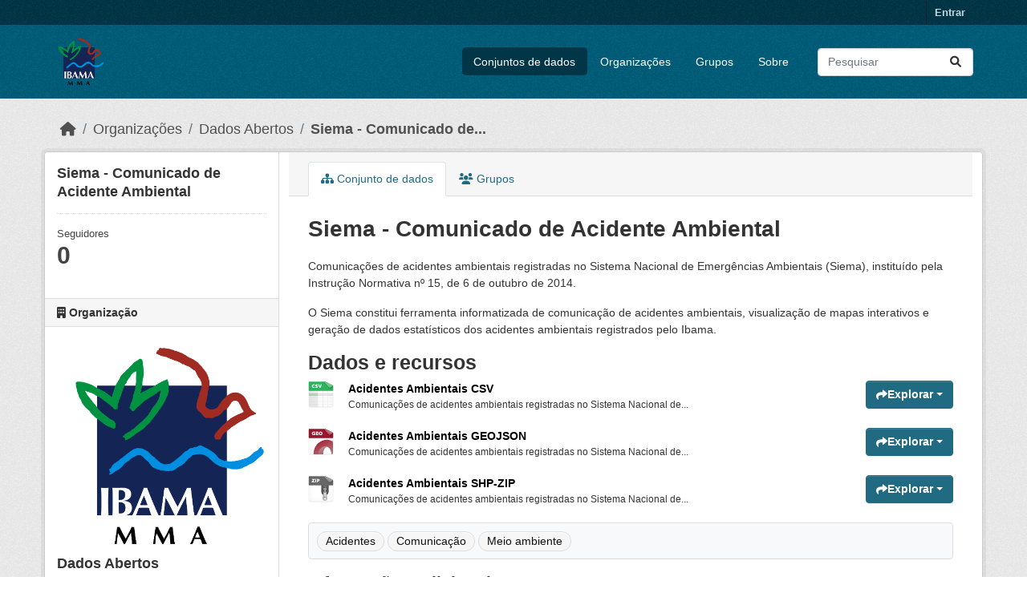

--- FILE ---
content_type: text/html; charset=utf-8
request_url: https://dadosabertos.ibama.gov.br/dataset/siema-comunicado-de-acidente-ambiental
body_size: 28233
content:
<!DOCTYPE html>
<!--[if IE 9]> <html lang="pt_BR" class="ie9"> <![endif]-->
<!--[if gt IE 8]><!--> <html lang="pt_BR"  > <!--<![endif]-->
  <head>
    <meta charset="utf-8" />
      <meta name="csrf_field_name" content="_csrf_token" />
      <meta name="_csrf_token" content="IjFiODkzOGE5ODM2ZGE0MmJkMzhmM2Y2YzUwODliZjQ5ZWM3MGYwYzQi.aXtT4w.2krC2p2jkjRSpBqn0EAQjdtu9Do" />

      <meta name="generator" content="ckan 2.10.4" />
      <meta name="viewport" content="width=device-width, initial-scale=1.0">
    <title>Siema - Comunicado de Acidente Ambiental - Conjunto de dados - IBAMA</title>

    
    <link rel="shortcut icon" href="/base/images/ckan.ico" />
    
      
      
      
    

    
      
      
    
  
  <meta property="og:title" content="Siema - Comunicado de Acidente Ambiental - IBAMA">
  <meta property="og:description" content="Comunicações de acidentes ambientais registradas no Sistema Nacional de Emergências Ambientais (Siema), instituído pela Instrução Normativa nº 15, de 6 de outubro de 2014. O Siema constitui...">


    
    <link href="/webassets/base/1c87a999_main.css" rel="stylesheet"/>
    
  </head>

  
  <body data-site-root="https://dadosabertos.ibama.gov.br/" data-locale-root="https://dadosabertos.ibama.gov.br/" >

    
    <div class="visually-hidden-focusable"><a href="#content">Skip to main content</a></div>
  

  
    

 
<div class="account-masthead">
  <div class="container">
     
    <nav class="account not-authed" aria-label="Account">
      <ul class="list-unstyled">
        
        <li><a href="/user/login">Entrar</a></li>
         
      </ul>
    </nav>
     
  </div>
</div>

<header class="masthead">
  <div class="container">
      
    <nav class="navbar navbar-expand-lg navbar-light">
      <hgroup class="header-image navbar-left">

      
      
      <a class="logo" href="/">
        <img src="https://dadosabertos.ibama.gov.br/base/images/Logo_Ibama.png" alt="IBAMA"
          title="IBAMA" />
      </a>
      
      

       </hgroup>
      <button class="navbar-toggler" type="button" data-bs-toggle="collapse" data-bs-target="#main-navigation-toggle"
        aria-controls="main-navigation-toggle" aria-expanded="false" aria-label="Toggle navigation">
        <span class="fa fa-bars text-white"></span>
      </button>

      <div class="main-navbar collapse navbar-collapse" id="main-navigation-toggle">
        <ul class="navbar-nav ms-auto mb-2 mb-lg-0">
          
            
              
              

		          <li class="active"><a href="/dataset/">Conjuntos de dados</a></li><li><a href="/organization/">Organizações</a></li><li><a href="/group/">Grupos</a></li><li><a href="/about">Sobre</a></li>
	          
          </ul>

      
      
          <form class="d-flex site-search" action="/dataset/" method="get">
              <label class="d-none" for="field-sitewide-search">Search Datasets...</label>
              <input id="field-sitewide-search" class="form-control me-2"  type="text" name="q" placeholder="Pesquisar" aria-label="Pesquisar conjuntos de dados..."/>
              <button class="btn" type="submit" aria-label="Submit"><i class="fa fa-search"></i></button>
          </form>
      
      </div>
    </nav>
  </div>
</header>

  
    <div class="main">
      <div id="content" class="container">
        
          
            <div class="flash-messages">
              
                
              
            </div>
          

          
            <div class="toolbar" role="navigation" aria-label="Breadcrumb">
              
                
                  <ol class="breadcrumb">
                    
<li class="home"><a href="/" aria-label="Início"><i class="fa fa-home"></i><span> Início</span></a></li>
                    
  
    
    
      
      
      <li><a href="/organization/">Organizações</a></li>
      <li><a href="/organization/ibama" title="Dados Abertos">Dados Abertos</a></li>
    
    <li class="active"><a href="/dataset/siema-comunicado-de-acidente-ambiental" title="Siema - Comunicado de Acidente Ambiental">Siema - Comunicado de...</a></li>
  

                  </ol>
                
              
            </div>
          

          <div class="row wrapper">
            
            
            

            
              <aside class="secondary col-md-3">
                
                

  

  
    

  
    <section class="module module-narrow">
      <div class="module context-info">
        <div class="module-content">
          
            
              <h1 class="heading">Siema - Comunicado de Acidente Ambiental</h1>
            
            
              
              <div class="nums">
                <dl>
                  <dt>Seguidores</dt>
                  <dd data-module="followers-counter" data-module-id="47558a05-111b-4674-82b0-35e619516cb4" data-module-num_followers="0"><span>0</span></dd>
                </dl>
              </div>
            
            
              
                <div class="follow_button">
                  
                </div>
              
            
          
        </div>
      </div>
    </section>
  

  

  
    
      
      





  <div class="module module-narrow module-shallow context-info">
    
      <h2 class="module-heading"><i class="fa fa-building"></i> Organização</h2>
    
    <section class="module-content">
      
      
        <div class="image">
          <a href="/organization/ibama">
            <img src="https://dadosabertos.ibama.gov.br/base/images/Logo_Ibama.png" width="200" alt="ibama" />
          </a>
        </div>
      
      
      <h1 class="heading">Dados Abertos
        
      </h1>
      
      
      
        <p class="description">
          O Instituto Brasileiro do Meio Ambiente e dos Recursos Naturais Renováveis (Ibama) é uma autarquia federal vinculada ao Ministério do Meio Ambiente que atua para proteger o meio...
        </p>
        <p class="read-more">
          <a href="/organization/about/ibama">Leia mais</a>
        </p>
      
      
      
      
    </section>
  </div>
  
    
  

  
    

  <section class="module module-narrow social">
    
      <h2 class="module-heading"><i class="fa fa-share-square"></i> Social</h2>
    
    
      <ul class="nav nav-simple">
        <li class="nav-item"><a href="https://twitter.com/share?url=https://dadosabertos.ibama.gov.br/dataset/siema-comunicado-de-acidente-ambiental" target="_blank"><i class="fa-brands fa-twitter-square"></i> Twitter</a></li>
        <li class="nav-item"><a href="https://www.facebook.com/sharer.php?u=https://dadosabertos.ibama.gov.br/dataset/siema-comunicado-de-acidente-ambiental" target="_blank"><i class="fa-brands fa-facebook-square"></i> Facebook</a></li>
      </ul>
    
  </section>

  

  
    


  
      
        <section class="module module-narrow module-shallow license">
          
            <h2 class="module-heading"><i class="fa fa-lock"></i> Licença</h2>
          
          
            <p class="module-content">
              
                
  
    <a href="http://www.opendefinition.org/licenses/odc-odbl" rel="dc:rights">Open Data Commons Open Database License (ODbL)</a>
  

                
                  <a href="http://opendefinition.org/okd/" title="Este conjunto de dados satisfaz a Definição de Aberto - Open Definition.">
                      <img class="open-data" src="/base/images/od_80x15_blue.png" alt="[Open Data]" />
                  </a>
                
              
            </p>
          
        </section>
      
  

  


              </aside>
            

            
              <div class="primary col-md-9 col-xs-12" role="main">
                
                
                  <article class="module">
                    
                      <header class="module-content page-header">
                        
                        <ul class="nav nav-tabs">
                          
  <li class="active"><a href="/dataset/siema-comunicado-de-acidente-ambiental"><i class="fa fa-sitemap"></i> Conjunto de dados</a></li>
  <li><a href="/dataset/groups/siema-comunicado-de-acidente-ambiental"><i class="fa fa-users"></i> Grupos</a></li>

                        </ul>
                      </header>
                    
                    <div class="module-content">
                      
                      
  
                      
  
    
    <h1>
      
        Siema - Comunicado de Acidente Ambiental
        
        
      
    </h1>
    
      
        <div class="notes embedded-content">
          <p>Comunicações de acidentes ambientais registradas no Sistema Nacional de Emergências Ambientais (Siema), instituído pela Instrução Normativa nº 15, de 6 de outubro de 2014.</p>
<p>O Siema constitui ferramenta informatizada de comunicação de acidentes ambientais, visualização de mapas interativos e geração de dados estatísticos dos acidentes ambientais registrados pelo Ibama.</p>
        </div>
      
    
    
    <span class="insert-comment-thread"></span>
  

  
    

<section id="dataset-resources" class="resources">
  <h2>Dados e recursos</h2>
  
    
      <ul class="resource-list">
        
          
          
            



<li class="resource-item" data-id="b213035b-e0b7-4765-9113-ad596322aceb">
  
  <a class="heading" href="/dataset/siema-comunicado-de-acidente-ambiental/resource/b213035b-e0b7-4765-9113-ad596322aceb" title="Acidentes Ambientais CSV">
    Acidentes Ambientais CSV<span class="format-label" property="dc:format" data-format="csv">CSV</span>
    

  </a>
  
  
    <p class="description">
      
        Comunicações de acidentes ambientais registradas no Sistema Nacional de...
      
    </p>
  
  
  
  <div class="dropdown btn-group">
    <a href="#" class="btn btn-primary dropdown-toggle" type="button" id="dropdownExplorer" data-bs-toggle="dropdown" aria-expanded="false">
      <i class="fa fa-share"></i>
      Explorar
      <span class="caret"></span>
    </a>
    <ul class="dropdown-menu" aria-labelledby="dropdownExplorer">
      
        
          <li>
            <a class="dropdown-item" href="/dataset/siema-comunicado-de-acidente-ambiental/resource/b213035b-e0b7-4765-9113-ad596322aceb">
              
                <i class="fa fa-chart-bar"></i>
                Pré-visualização
              
            </a>
          </li>
        

        
      <li>
        <a class="dropdown-item resource-url-analytics" href="http://siscom.ibama.gov.br/geoserver/publica/ows?service=WFS&amp;version=1.0.0&amp;request=GetFeature&amp;typeName=publica:adm_comunicacidente_p&amp;outputFormat=csv" target="_blank" rel="noreferrer">
          
            <i class="fa fa-arrow-circle-down"></i>
            Baixar
          
        </a>
      </li>
      
      
      
    </ul>
  </div>
  
  
</li>
          
            



<li class="resource-item" data-id="148498a0-aa7e-423f-8eb2-1da563acd43c">
  
  <a class="heading" href="/dataset/siema-comunicado-de-acidente-ambiental/resource/148498a0-aa7e-423f-8eb2-1da563acd43c" title="Acidentes Ambientais GEOJSON">
    Acidentes Ambientais GEOJSON<span class="format-label" property="dc:format" data-format="geojson">GeoJSON</span>
    

  </a>
  
  
    <p class="description">
      
        Comunicações de acidentes ambientais registradas no Sistema Nacional de...
      
    </p>
  
  
  
  <div class="dropdown btn-group">
    <a href="#" class="btn btn-primary dropdown-toggle" type="button" id="dropdownExplorer" data-bs-toggle="dropdown" aria-expanded="false">
      <i class="fa fa-share"></i>
      Explorar
      <span class="caret"></span>
    </a>
    <ul class="dropdown-menu" aria-labelledby="dropdownExplorer">
      
        
          <li>
            <a class="dropdown-item" href="/dataset/siema-comunicado-de-acidente-ambiental/resource/148498a0-aa7e-423f-8eb2-1da563acd43c">
              
                <i class="fa fa-info-circle"></i>
                Mais informações
              
            </a>
          </li>
        

        
      <li>
        <a class="dropdown-item resource-url-analytics" href="http://siscom.ibama.gov.br/geoserver/publica/ows?service=WFS&amp;version=1.0.0&amp;request=GetFeature&amp;typeName=publica:adm_comunicacidente_p&amp;maxFeatures=50&amp;outputFormat=application%2Fjson" target="_blank" rel="noreferrer">
          
            <i class="fa fa-external-link"></i>
            Ir para recurso
          
        </a>
      </li>
      
      
      
    </ul>
  </div>
  
  
</li>
          
            



<li class="resource-item" data-id="af3479b7-02ec-4ac1-8ad1-29cf2c67fb99">
  
  <a class="heading" href="/dataset/siema-comunicado-de-acidente-ambiental/resource/af3479b7-02ec-4ac1-8ad1-29cf2c67fb99" title="Acidentes Ambientais SHP-ZIP">
    Acidentes Ambientais SHP-ZIP<span class="format-label" property="dc:format" data-format="shp-zip">SHP-ZIP</span>
    

  </a>
  
  
    <p class="description">
      
        Comunicações de acidentes ambientais registradas no Sistema Nacional de...
      
    </p>
  
  
  
  <div class="dropdown btn-group">
    <a href="#" class="btn btn-primary dropdown-toggle" type="button" id="dropdownExplorer" data-bs-toggle="dropdown" aria-expanded="false">
      <i class="fa fa-share"></i>
      Explorar
      <span class="caret"></span>
    </a>
    <ul class="dropdown-menu" aria-labelledby="dropdownExplorer">
      
        
          <li>
            <a class="dropdown-item" href="/dataset/siema-comunicado-de-acidente-ambiental/resource/af3479b7-02ec-4ac1-8ad1-29cf2c67fb99">
              
                <i class="fa fa-info-circle"></i>
                Mais informações
              
            </a>
          </li>
        

        
      <li>
        <a class="dropdown-item resource-url-analytics" href="http://siscom.ibama.gov.br/geoserver/publica/ows?service=WFS&amp;version=1.0.0&amp;request=GetFeature&amp;typeName=publica:adm_comunicacidente_p&amp;outputFormat=SHAPE-ZIP" target="_blank" rel="noreferrer">
          
            <i class="fa fa-external-link"></i>
            Ir para recurso
          
        </a>
      </li>
      
      
      
    </ul>
  </div>
  
  
</li>
          
        
      </ul>
    
  
</section>
  

  
    

  <section class="tags">
    


  <ul class="tag-list">
    
      <li>
        <a class="tag" href="/dataset/?tags=Acidentes" title="Acidentes">Acidentes</a>
      </li>
    
      <li>
        <a class="tag" href="/dataset/?tags=Comunica%C3%A7%C3%A3o" title="Comunicação">Comunicação</a>
      </li>
    
      <li>
        <a class="tag" href="/dataset/?tags=Meio+ambiente" title="Meio ambiente">Meio ambiente</a>
      </li>
    
  </ul>

  </section>

  

  
    <section class="additional-info">
  <h3>Informações Adicionais</h3>
  <table class="table table-striped table-bordered table-condensed">
    <thead>
      <tr>
        <th scope="col">Campo</th>
        <th scope="col">Valor</th>
      </tr>
    </thead>
    <tbody>
      
        
          <tr>
            <th scope="row" class="dataset-label">Fonte</th>
            
              <td class="dataset-details" property="foaf:homepage">
                <a href="http://siscom.ibama.gov.br" rel="foaf:homepage" target="_blank">
                  http://siscom.ibama.gov.br
                </a>
              </td>
            
          </tr>
        

        
          <tr>
            <th scope="row" class="dataset-label">Autor</th>
            <td class="dataset-details" property="dc:creator">Coordenação-Geral de Emergências Ambientais (CGEMA)</td>
          </tr>
        

        
          <tr>
            <th scope="row" class="dataset-label">Mantenedor</th>
            <td class="dataset-details" property="dc:contributor">Coordenação-Geral de Emergências Ambientais (CGEMA)</td>
          </tr>
        

        

        
        
          <tr>
            <th scope="row" class="dataset-label">Última Atualização</th>
            <td class="dataset-details">
                
<span class="automatic-local-datetime" data-datetime="2024-07-11T18:05:19+0000">
    julho 11, 2024, 18:05 (UTC)
</span>
            </td>
          </tr>
        
        
          <tr>
            <th scope="row" class="dataset-label">Criado</th>

            <td class="dataset-details">
                
<span class="automatic-local-datetime" data-datetime="2021-09-14T15:40:06+0000">
    setembro 14, 2021, 15:40 (UTC)
</span>
            </td>
          </tr>
        

      
        
          
          <tr rel="dc:relation" resource="_:extra">
            <th scope="row" class="dataset-label" property="rdfs:label">Categorias no VCGE</th>
            <td class="dataset-details" property="rdf:value">Meio Ambiente, Preservação e Conservação Ambiental.</td>
          </tr>
        
          
          <tr rel="dc:relation" resource="_:extra">
            <th scope="row" class="dataset-label" property="rdfs:label">Cobertura geográfica</th>
            <td class="dataset-details" property="rdf:value">Território nacional.</td>
          </tr>
        
          
          <tr rel="dc:relation" resource="_:extra">
            <th scope="row" class="dataset-label" property="rdfs:label">Cobertura temporal</th>
            <td class="dataset-details" property="rdf:value">Início em 26/04/2000; em atividade.</td>
          </tr>
        
          
          <tr rel="dc:relation" resource="_:extra">
            <th scope="row" class="dataset-label" property="rdfs:label">Frequência de atualização</th>
            <td class="dataset-details" property="rdf:value">Diária.</td>
          </tr>
        
          
          <tr rel="dc:relation" resource="_:extra">
            <th scope="row" class="dataset-label" property="rdfs:label">Granularidade geográfica</th>
            <td class="dataset-details" property="rdf:value">Par de coordenadas geográficas de referência.</td>
          </tr>
        
          
          <tr rel="dc:relation" resource="_:extra">
            <th scope="row" class="dataset-label" property="rdfs:label">Granularidade temporal</th>
            <td class="dataset-details" property="rdf:value">Data e hora da ocorrência e do registro do acidente.</td>
          </tr>
        
          
          <tr rel="dc:relation" resource="_:extra">
            <th scope="row" class="dataset-label" property="rdfs:label">Metodologia</th>
            <td class="dataset-details" property="rdf:value">Formulário próprio e de preenchimento on-line, o qual será enviado eletronicamente pelo Siema.</td>
          </tr>
        
      

      
    </tbody>
  </table>
</section>
  


                    </div>
                  </article>
                
              </div>
            
          </div>
        
      </div>
    </div>
  
    <footer class="site-footer">
  <div class="container">
    
    <div class="row">
      <div class="col-md-8 footer-links">
        
          <ul class="list-unstyled">
            
              <li><a href="/about">Sobre IBAMA</a></li>
            
          </ul>
          <ul class="list-unstyled">
            
              
              <li><a href="http://docs.ckan.org/en/2.10/api/">API do CKAN</a></li>
              <li><a href="http://www.ckan.org/">Associação CKAN</a></li>
              <li><a href="http://www.opendefinition.org/okd/"><img src="/base/images/od_80x15_blue.png" alt="Open Data"></a></li>
            
          </ul>
        
      </div>
      <div class="col-md-4 attribution">
        
          <p><strong>Impulsionado por</strong> <a class="hide-text ckan-footer-logo" href="http://ckan.org">CKAN</a></p>
        
        
          
<form class="lang-select" action="/util/redirect" data-module="select-switch" method="POST">
  
<input type="hidden" name="_csrf_token" value="IjFiODkzOGE5ODM2ZGE0MmJkMzhmM2Y2YzUwODliZjQ5ZWM3MGYwYzQi.aXtT4w.2krC2p2jkjRSpBqn0EAQjdtu9Do"/> 
  <div class="form-group">
    <label for="field-lang-select">Idioma</label>
    <select id="field-lang-select" name="url" data-module="autocomplete" data-module-dropdown-class="lang-dropdown" data-module-container-class="lang-container">
      
        <option value="/pt_BR/dataset/siema-comunicado-de-acidente-ambiental" selected="selected">
          português (Brasil)
        </option>
      
        <option value="/en/dataset/siema-comunicado-de-acidente-ambiental" >
          English
        </option>
      
        <option value="/ja/dataset/siema-comunicado-de-acidente-ambiental" >
          日本語
        </option>
      
        <option value="/it/dataset/siema-comunicado-de-acidente-ambiental" >
          italiano
        </option>
      
        <option value="/cs_CZ/dataset/siema-comunicado-de-acidente-ambiental" >
          čeština (Česko)
        </option>
      
        <option value="/ca/dataset/siema-comunicado-de-acidente-ambiental" >
          català
        </option>
      
        <option value="/es/dataset/siema-comunicado-de-acidente-ambiental" >
          español
        </option>
      
        <option value="/fr/dataset/siema-comunicado-de-acidente-ambiental" >
          français
        </option>
      
        <option value="/el/dataset/siema-comunicado-de-acidente-ambiental" >
          Ελληνικά
        </option>
      
        <option value="/sv/dataset/siema-comunicado-de-acidente-ambiental" >
          svenska
        </option>
      
        <option value="/sr/dataset/siema-comunicado-de-acidente-ambiental" >
          српски
        </option>
      
        <option value="/no/dataset/siema-comunicado-de-acidente-ambiental" >
          norsk
        </option>
      
        <option value="/sk/dataset/siema-comunicado-de-acidente-ambiental" >
          slovenčina
        </option>
      
        <option value="/fi/dataset/siema-comunicado-de-acidente-ambiental" >
          suomi
        </option>
      
        <option value="/ru/dataset/siema-comunicado-de-acidente-ambiental" >
          русский
        </option>
      
        <option value="/de/dataset/siema-comunicado-de-acidente-ambiental" >
          Deutsch
        </option>
      
        <option value="/pl/dataset/siema-comunicado-de-acidente-ambiental" >
          polski
        </option>
      
        <option value="/nl/dataset/siema-comunicado-de-acidente-ambiental" >
          Nederlands
        </option>
      
        <option value="/bg/dataset/siema-comunicado-de-acidente-ambiental" >
          български
        </option>
      
        <option value="/ko_KR/dataset/siema-comunicado-de-acidente-ambiental" >
          한국어 (대한민국)
        </option>
      
        <option value="/hu/dataset/siema-comunicado-de-acidente-ambiental" >
          magyar
        </option>
      
        <option value="/sl/dataset/siema-comunicado-de-acidente-ambiental" >
          slovenščina
        </option>
      
        <option value="/lv/dataset/siema-comunicado-de-acidente-ambiental" >
          latviešu
        </option>
      
        <option value="/am/dataset/siema-comunicado-de-acidente-ambiental" >
          አማርኛ
        </option>
      
        <option value="/ar/dataset/siema-comunicado-de-acidente-ambiental" >
          العربية
        </option>
      
        <option value="/bs/dataset/siema-comunicado-de-acidente-ambiental" >
          bosanski
        </option>
      
        <option value="/da_DK/dataset/siema-comunicado-de-acidente-ambiental" >
          dansk (Danmark)
        </option>
      
        <option value="/en_AU/dataset/siema-comunicado-de-acidente-ambiental" >
          English (Australia)
        </option>
      
        <option value="/en_GB/dataset/siema-comunicado-de-acidente-ambiental" >
          English (United Kingdom)
        </option>
      
        <option value="/es_AR/dataset/siema-comunicado-de-acidente-ambiental" >
          español (Argentina)
        </option>
      
        <option value="/eu/dataset/siema-comunicado-de-acidente-ambiental" >
          euskara
        </option>
      
        <option value="/fa_IR/dataset/siema-comunicado-de-acidente-ambiental" >
          فارسی (ایران)
        </option>
      
        <option value="/gl/dataset/siema-comunicado-de-acidente-ambiental" >
          galego
        </option>
      
        <option value="/he/dataset/siema-comunicado-de-acidente-ambiental" >
          עברית
        </option>
      
        <option value="/hr/dataset/siema-comunicado-de-acidente-ambiental" >
          hrvatski
        </option>
      
        <option value="/id/dataset/siema-comunicado-de-acidente-ambiental" >
          Indonesia
        </option>
      
        <option value="/is/dataset/siema-comunicado-de-acidente-ambiental" >
          íslenska
        </option>
      
        <option value="/km/dataset/siema-comunicado-de-acidente-ambiental" >
          ខ្មែរ
        </option>
      
        <option value="/lt/dataset/siema-comunicado-de-acidente-ambiental" >
          lietuvių
        </option>
      
        <option value="/mk/dataset/siema-comunicado-de-acidente-ambiental" >
          македонски
        </option>
      
        <option value="/mn_MN/dataset/siema-comunicado-de-acidente-ambiental" >
          монгол (Монгол)
        </option>
      
        <option value="/my_MM/dataset/siema-comunicado-de-acidente-ambiental" >
          မြန်မာ (မြန်မာ)
        </option>
      
        <option value="/nb_NO/dataset/siema-comunicado-de-acidente-ambiental" >
          norsk bokmål (Norge)
        </option>
      
        <option value="/ne/dataset/siema-comunicado-de-acidente-ambiental" >
          नेपाली
        </option>
      
        <option value="/pt_PT/dataset/siema-comunicado-de-acidente-ambiental" >
          português (Portugal)
        </option>
      
        <option value="/ro/dataset/siema-comunicado-de-acidente-ambiental" >
          română
        </option>
      
        <option value="/sq/dataset/siema-comunicado-de-acidente-ambiental" >
          shqip
        </option>
      
        <option value="/sr_Latn/dataset/siema-comunicado-de-acidente-ambiental" >
          srpski (latinica)
        </option>
      
        <option value="/th/dataset/siema-comunicado-de-acidente-ambiental" >
          ไทย
        </option>
      
        <option value="/tl/dataset/siema-comunicado-de-acidente-ambiental" >
          Filipino (Pilipinas)
        </option>
      
        <option value="/tr/dataset/siema-comunicado-de-acidente-ambiental" >
          Türkçe
        </option>
      
        <option value="/uk/dataset/siema-comunicado-de-acidente-ambiental" >
          українська
        </option>
      
        <option value="/uk_UA/dataset/siema-comunicado-de-acidente-ambiental" >
          українська (Україна)
        </option>
      
        <option value="/vi/dataset/siema-comunicado-de-acidente-ambiental" >
          Tiếng Việt
        </option>
      
        <option value="/zh_Hans_CN/dataset/siema-comunicado-de-acidente-ambiental" >
          中文 (简体, 中国)
        </option>
      
        <option value="/zh_Hant_TW/dataset/siema-comunicado-de-acidente-ambiental" >
          中文 (繁體, 台灣)
        </option>
      
    </select>
  </div>
  <button class="btn btn-default d-none " type="submit">Ir</button>
</form>


        
      </div>
    </div>
    
  </div>
</footer>
  
  
  
  
  
    

      

    
    
    <link href="/webassets/vendor/f3b8236b_select2.css" rel="stylesheet"/>
<link href="/webassets/vendor/d05bf0e7_fontawesome.css" rel="stylesheet"/>
    <script src="/webassets/vendor/8c3c143a_jquery.js" type="text/javascript"></script>
<script src="/webassets/vendor/5027b870_vendor.js" type="text/javascript"></script>
<script src="/webassets/vendor/6d1ad7e6_bootstrap.js" type="text/javascript"></script>
<script src="/webassets/base/6fddaa3f_main.js" type="text/javascript"></script>
<script src="/webassets/base/0d750fad_ckan.js" type="text/javascript"></script>
  </body>
</html>